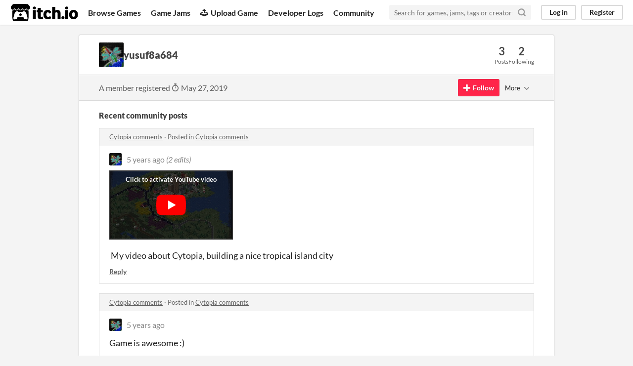

--- FILE ---
content_type: text/html
request_url: https://itch.io/profile/yusuf8a684
body_size: 4028
content:
<!DOCTYPE HTML><html lang="en"><head><meta charset="UTF-8"/><META name="GENERATOR" content="IBM HomePage Builder 2001 V5.0.0 for Windows"><meta name="msvalidate.01" content="3BB4D18369B9C21326AF7A99FCCC5A09" /><meta property="fb:app_id" content="537395183072744" /><title>yusuf8a684 - itch.io</title><meta name="csrf_token" value="WyJjRFp6IiwxNzY4OTc4NDU4LCJHQUIweGpOeHloUUlDaGciXQ==.m+q9LN4WaL0eL6DSVdLiVxe4A2E=" /><meta property="og:title" content="yusuf8a684"/><meta content="itch.io" property="og:site_name"/><meta content="4503599627724030" property="twitter:account_id"/><link href="https://yusuf8a684.itch.io" rel="canonical"/><link rel="manifest" href="/static/manifest.json"/><meta content="users/1638715" name="itch:path"/><meta content="width=device-width, initial-scale=1" name="viewport"/><meta content="#FA5C5C" name="theme-color"/><link href="https://static.itch.io/main.css?1768785863" rel="stylesheet"/><script type="text/javascript">if (!window.location.hostname.match(/localhost/)) {      window.dataLayer = window.dataLayer || [];
      function gtag(){dataLayer.push(arguments);}
      gtag('js', new Date());
      gtag('config', "G-36R7NPBMLS", {});
      (function(d, t, s, m) {
        s = d.createElement(t);
        s.src = "https:\/\/www.googletagmanager.com\/gtag\/js?id=G-36R7NPBMLS";
        s.async = 1;
        m = d.getElementsByTagName(t)[0];
        m.parentNode.insertBefore(s, m);
      })(document, "script");
      }</script><script type="text/javascript">window.itchio_translations_url = 'https://static.itch.io/translations';</script><script src="https://static.itch.io/lib.min.js?1768785863" type="text/javascript"></script><script src="https://static.itch.io/bundle.min.js?1768785863" type="text/javascript"></script><script defer src="https://static.itch.io/react.min.js?1768785863" type="text/javascript"></script><script src="https://static.itch.io/community.min.js?1768785863" type="text/javascript"></script><script type="text/javascript">I.current_user = null;</script></head><body data-host="itch.io" data-page_name="community.profile" class="locale_en layout_widget responsive"><div id="header_4284515" class="header_widget base_widget"><a class="skip_to_main" href="#maincontent">Skip to main content</a><div class="primary_header"><h1 class="title" title="itch.io - indie game hosting marketplace"><a title="itch.io - indie game hosting marketplace" class="header_logo" href="/"><span class="visually_hidden">itch.io</span><img alt="itch.io logo &amp; title" class="full_logo" width="775" src="https://static.itch.io/images/logo-black-new.svg" height="199"/><img alt="itch.io logo" class="minimal_logo" width="262" src="https://static.itch.io/images/itchio-textless-black.svg" height="235"/></a></h1><div class="header_buttons"><a data-label="browse" class="header_button browse_btn" href="/games">Browse Games</a><a data-label="jams" class="header_button jams_btn" href="/jams">Game Jams</a><a data-label="developers" class="header_button developers_btn" href="/developers"><span class="icon icon-upload" aria-hidden="true"></span>Upload Game</a><a data-label="devlogs" class="header_button devlogs_btn" href="/devlogs">Developer Logs</a><a data-label="community.home" class="header_button community.home_btn" href="/community">Community</a></div><form class="game_search" action="/search"><input placeholder="Search for games, jams, tags or creators" name="q" required="required" type="text" class="search_input"/><button class="submit_btn" aria-label="Search"><svg stroke="currentColor" stroke-width="3" stroke-linecap="round" class="svgicon icon_search" version="1.1" stroke-linejoin="round" role="img" viewBox="0 0 24 24" fill="none" aria-hidden width="18" height="18"><circle cx="11" cy="11" r="8"></circle><line x1="21" y1="21" x2="16.65" y2="16.65"></line></svg></button></form><div id="user_panel_6015742" class="user_panel_widget base_widget"><a data-register_action="header" data-label="log_in" class="panel_button" href="/login">Log in</a><a data-register_action="header" data-label="register" class="panel_button register_button" href="/register">Register</a></div></div><div class="header_dropdown" data-target="browse"><a href="/games/store">Indie game store</a><a href="/games/free">Free games</a><a href="/games/fun">Fun games</a><a href="/games/tag-horror">Horror games</a><div class="divider"></div><a href="/tools">Game development</a><a href="/game-assets">Assets</a><a href="/comics">Comics</a><div class="divider"></div><a href="/sales">Sales</a><a href="/bundles">Bundles</a><div class="divider"></div><a href="/jobs">Jobs</a><div class="divider"></div><a href="/tags">Tags</a><a href="/game-development/engines">Game Engines</a></div></div><div class="main"><div class="inner_column"><div id="community_profile_9662864" class="community_profile_page page_widget base_widget"><div id="tabbed_header_9195579" class="tabbed_header_widget base_widget"><div class="stat_header_widget"><div class="text_container"><div class="avatar" style="background-image: url(&#039;https://img.itch.zone/aW1nLzMyNDMxMzEucG5n/80x80%23/bb%2BHue.png&#039;)"></div><h2>yusuf8a684</h2></div><div class="stats_container"><div class="stat_box"><div class="stat_value">3</div><div class="stat_label">Posts</div></div><div class="stat_box"><div class="stat_value">2</div><div class="stat_label">Following</div></div></div></div></div><div class="sub_header"><div class="user_data">A member registered <abbr title="27 May 2019 @ 18:01 UTC"><span class="icon icon-stopwatch" aria-hidden="true"></span> May 27, 2019</abbr></div><div id="follow_button_7747249" class="follow_button_widget base_widget"></div><div id="filter_picker_1622358" class="filter_picker_widget base_widget"><button class="filter_value"><span class="value_label">More</span><svg stroke="currentColor" stroke-width="2" stroke-linecap="round" class="svgicon icon_down_tick2" version="1.1" stroke-linejoin="round" role="img" viewBox="0 0 24 24" fill="none" aria-hidden width="18" height="18"><polyline points="6 9 12 15 18 9"></polyline></svg></button><div class="filter_popup"><div class="filter_options"><div class="filter_option"><form method="post" action="/blocks" class="block_form" onsubmit="return confirm(&#039;You will no longer see this accounts posts and receive notifications from them.&#039;)"><input type="hidden" name="csrf_token" value="WyJjRFp6IiwxNzY4OTc4NDU4LCJHQUIweGpOeHloUUlDaGciXQ==.m+q9LN4WaL0eL6DSVdLiVxe4A2E=" /><input value="1638715" name="blocked_user_id" type="hidden"/><input value="block" name="action" type="hidden"/><button class="button small">Block account</button></form></div></div></div></div></div><div class="padded"><div id="user_links_5112543" class="user_links user_links_widget base_widget"></div><div class="recent_posts"><h3>Recent community posts</h3><div class="topic_post_row"><div class="topic_title"><a href="https://cytopia.itch.io/cytopia/comments">Cytopia comments</a><span> · </span>Posted in <a href="https://cytopia.itch.io/cytopia/comments">Cytopia comments</a></div><div id="community_post_list_6044392" class="community_post_list_widget base_widget"><div data-post="{&quot;id&quot;:1330155,&quot;user_id&quot;:1638715}" id="post-1330155" class="community_post"><div id="first-post" class="post_anchor"></div><div id="last-post" class="post_anchor"></div><div class="post_grid"><a class="avatar_container" href="/profile/yusuf8a684"><div class="post_avatar" style="background-image: url(https://img.itch.zone/aW1nLzMyNDMxMzEucG5n/25x25%23/iKVHCW.png)"></div></a><div class="post_header"><span class="post_author"><a href="/profile/yusuf8a684">yusuf8a684</a></span><span class="post_date" title="2020-04-13 18:18:52"><a href="/post/1330155">5 years ago</a></span> <span class="edit_message">(2 edits)</span> </div><div class="post_content"><div class="post_body user_formatted" dir="auto"><div><button itchio aria-label="Click to activate YouTube embed" type="button" class="embed_preload youtube_preload" data-embed_code="&lt;iframe style=&quot;width: 500px; height: 281px&quot; src=&quot;//www.youtube.com/embed/YbnFzMf41fg&quot; frameborder=&quot;0&quot; allowfullscreen=&quot;&quot;&gt;&lt;/iframe&gt;" style="width: 250px; height: 140px; background: url(https://i.ytimg.com/vi/YbnFzMf41fg/hqdefault.jpg) 50% 50% no-repeat; background-size: cover"></button></div><p>&nbsp;My video about Cytopia, building a nice tropical island city</p></div><div class="post_footer"><a data-register_action="community_reply" class="post_action reply_btn" href="/login">Reply</a></div></div></div></div><script id="vote_counts_tpl" type="text/template"><% if (up_score > 0) { %><span class="upvotes">(+{{up_score}})</span><% } %><% if (down_score > 0) { %><span class="downvotes">(-{{down_score}})</span><% } %></script></div></div><div class="topic_post_row"><div class="topic_title"><a href="https://cytopia.itch.io/cytopia/comments">Cytopia comments</a><span> · </span>Posted in <a href="https://cytopia.itch.io/cytopia/comments">Cytopia comments</a></div><div id="community_post_list_8445563" class="community_post_list_widget base_widget"><div data-post="{&quot;id&quot;:1326998,&quot;user_id&quot;:1638715}" id="post-1326998" class="community_post"><div id="first-post" class="post_anchor"></div><div id="last-post" class="post_anchor"></div><div class="post_grid"><a class="avatar_container" href="/profile/yusuf8a684"><div class="post_avatar" style="background-image: url(https://img.itch.zone/aW1nLzMyNDMxMzEucG5n/25x25%23/iKVHCW.png)"></div></a><div class="post_header"><span class="post_author"><a href="/profile/yusuf8a684">yusuf8a684</a></span><span class="post_date" title="2020-04-12 18:03:27"><a href="/post/1326998">5 years ago</a></span></div><div class="post_content"><div class="post_body user_formatted" dir="auto"><p>Game is awesome :)</p></div><div class="post_footer"><a data-register_action="community_reply" class="post_action reply_btn" href="/login">Reply</a></div></div></div></div><script id="vote_counts_tpl" type="text/template"><% if (up_score > 0) { %><span class="upvotes">(+{{up_score}})</span><% } %><% if (down_score > 0) { %><span class="downvotes">(-{{down_score}})</span><% } %></script></div></div><div class="topic_post_row"><div class="topic_title"><a href="https://cytopia.itch.io/cytopia/comments">Cytopia comments</a><span> · </span>Posted in <a href="https://cytopia.itch.io/cytopia/comments">Cytopia comments</a></div><div id="community_post_list_9057309" class="community_post_list_widget base_widget"><div data-post="{&quot;id&quot;:778643,&quot;user_id&quot;:1638715}" id="post-778643" class="community_post"><div id="first-post" class="post_anchor"></div><div id="last-post" class="post_anchor"></div><div class="post_grid"><a class="avatar_container" href="/profile/yusuf8a684"><div class="post_avatar" style="background-image: url(https://img.itch.zone/aW1nLzMyNDMxMzEucG5n/25x25%23/iKVHCW.png)"></div></a><div class="post_header"><span class="post_author"><a href="/profile/yusuf8a684">yusuf8a684</a></span><span class="post_date" title="2019-06-02 19:12:28"><a href="/post/778643">6 years ago</a></span></div><div class="post_content"><div class="post_body user_formatted" dir="auto"><p>yusuf8a684 was here B)</p></div><div class="post_footer"><a data-register_action="community_reply" class="post_action reply_btn" href="/login">Reply</a></div></div></div></div><script id="vote_counts_tpl" type="text/template"><% if (up_score > 0) { %><span class="upvotes">(+{{up_score}})</span><% } %><% if (down_score > 0) { %><span class="downvotes">(-{{down_score}})</span><% } %></script></div></div></div></div></div></div></div><div class="footer"><div class="primary"><div class="social"><a href="https://twitter.com/itchio"><span class="icon icon-twitter" aria-hidden="true"></span><span class="screenreader_only">itch.io on Twitter</span></a><a href="https://www.facebook.com/itchiogames"><span class="icon icon-facebook" aria-hidden="true"></span><span class="screenreader_only">itch.io on Facebook</span></a></div><a href="/docs/general/about">About</a><a href="/docs/general/faq">FAQ</a><a href="/blog">Blog</a><a href="/support">Contact us</a></div><div class="secondary"><span class="copyright">Copyright © 2026 itch corp</span><span class="spacer"> · </span><a href="/directory">Directory</a><span class="spacer"> · </span><a href="/docs/legal/terms" rel="nofollow">Terms</a><span class="spacer"> · </span><a href="/docs/legal/privacy-policy" rel="nofollow">Privacy</a><span class="spacer"> · </span><a href="/docs/legal/cookie-policy" rel="nofollow">Cookies</a></div></div><script id="loading_lightbox_tpl" type="text/template"><div aria-live="polite" class="lightbox loading_lightbox"><div class="loader_outer"><div class="loader_label">Loading</div><div class="loader_bar"><div class="loader_bar_slider"></div></div></div></div></script><script type="text/javascript">I.libs.react.done(function(){ReactDOM.render(R.FollowButton({"name":"yusuf8a684","user_id":1638715,"login_url":"\/login","follow_data":{"source":"community_profile"},"show_name":false}),$('#follow_button_7747249')[0]);});init_UserLinks('#user_links_5112543', null);init_CommunityProfile('#community_profile_9662864', {"report_url":"\/post\/:post_id\/report"});init_Header('#header_4284515', {"autocomplete_props":{"search_url":"\/search","i18n":{"search_placeholder":"Search for games, jams, tags or creators","search":"Search"},"ca_source":25,"ca_types":{"game":1,"jam":4,"featured_tag":7,"browse_facet":8},"autocomplete_url":"\/autocomplete"}});
I.setup_page();</script></body></html>